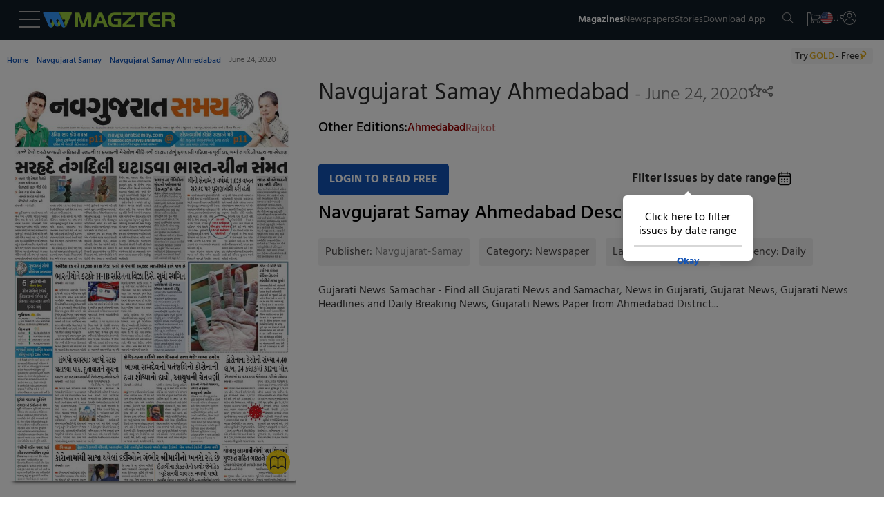

--- FILE ---
content_type: image/svg+xml
request_url: https://www.magzter.com/icons/calendarright.svg
body_size: 49
content:
<svg width="24" height="24" viewBox="0 0 24 24" fill="none" xmlns="http://www.w3.org/2000/svg">
<g clip-path="url(#clip0_278_183)">
<path d="M10.0001 6L8.59009 7.41L13.1701 12L8.59009 16.59L10.0001 18L16.0001 12L10.0001 6Z" fill="black"/>
</g>
<defs>
<clipPath id="clip0_278_183">
<rect width="24" height="24" fill="white"/>
</clipPath>
</defs>
</svg>
